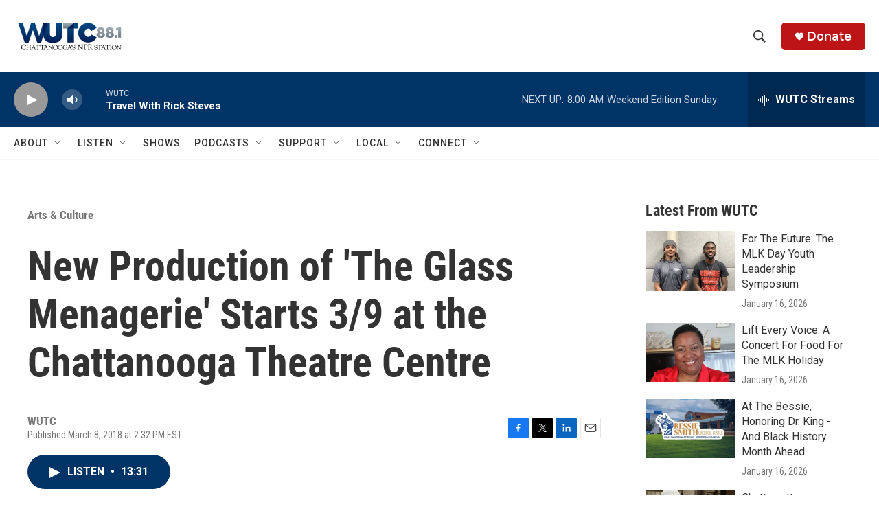

--- FILE ---
content_type: text/html; charset=utf-8
request_url: https://www.google.com/recaptcha/api2/aframe
body_size: 249
content:
<!DOCTYPE HTML><html><head><meta http-equiv="content-type" content="text/html; charset=UTF-8"></head><body><script nonce="hLe6siyzUbRpyqHIBijp3Q">/** Anti-fraud and anti-abuse applications only. See google.com/recaptcha */ try{var clients={'sodar':'https://pagead2.googlesyndication.com/pagead/sodar?'};window.addEventListener("message",function(a){try{if(a.source===window.parent){var b=JSON.parse(a.data);var c=clients[b['id']];if(c){var d=document.createElement('img');d.src=c+b['params']+'&rc='+(localStorage.getItem("rc::a")?sessionStorage.getItem("rc::b"):"");window.document.body.appendChild(d);sessionStorage.setItem("rc::e",parseInt(sessionStorage.getItem("rc::e")||0)+1);localStorage.setItem("rc::h",'1768739395344');}}}catch(b){}});window.parent.postMessage("_grecaptcha_ready", "*");}catch(b){}</script></body></html>